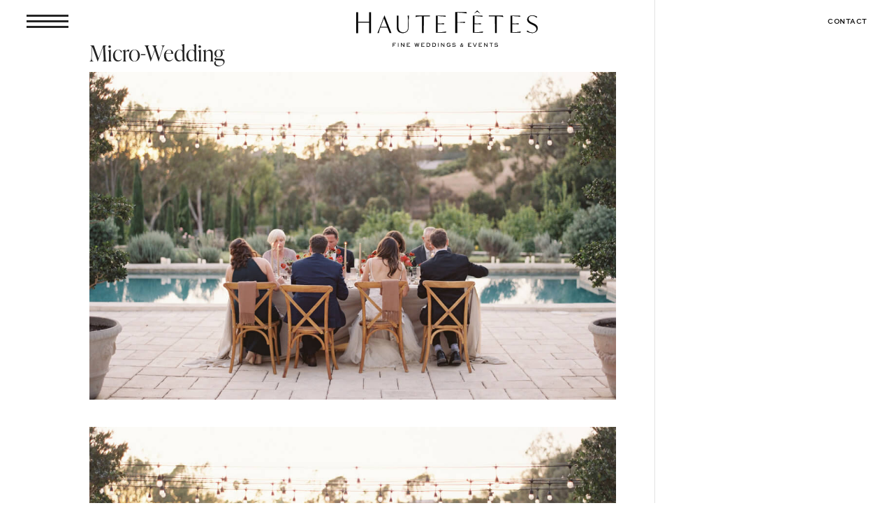

--- FILE ---
content_type: text/css
request_url: https://hautefetes.com/wp-content/themes/Artemis/style.css?ver=4.27.4
body_size: 3756
content:
/* 
 Theme Name:     HauteFetes
 Author:         Artemis Webdesign
 Author URI:     https://artemiswebsites.com
 Template:       Divi
 Version:        1.1.1
 Description:   A Child Theme 
*/ 


/* ----------- PUT YOUR CUSTOM CSS BELOW THIS LINE -- DO NOT EDIT ABOVE THIS LINE --------------------------- */ 
.heateorSssFacebookSvg:after {content: 'Facebook';font-size: 12px;
    text-align: right;
    font-weight: 600!important;
    font-family: sweet-sans-pro,sans-serif;
    letter-spacing: 0.05em;
    text-transform: uppercase!important;}
.heateorSssFacebookBackground {background-color:transparent;}
/*---Typography---*/
@font-face {
  font-family: 'Avenir';
  font-style: normal;font-display: swap;
  font-weight: 300;
  src: local(''),
       url('../Artemis/fonts/Avenir-Book.woff2') format('woff2'), 
       url('../Artemis/fonts/Avenir-Book.woff') format('woff'); }
@font-face {
    font-family: 'AvenirMedium';
    src:local(''),
		url('../Artemis/fonts/Avenir-Medium.woff2') format('woff2'),
        url('../Artemis/fonts/Avenir-Medium.woff') format('woff');
    font-weight: 700;
    font-style: normal;
    font-display: swap;}
@font-face {
    font-family: 'AvenirItalic';
    src:local(''),
		url('../Artemis/fonts/Avenir-BookOblique.woff2') format('woff2'),
        url('../Artemis/fonts/Avenir-BookOblique.woff') format('woff');
    font-weight: 300;
    font-style: italic;
    font-display: swap;}



h1, h2, h3 {font-family: ivypresto-display, serif;font-weight: 300;font-style: normal;}
body { font-family: 'Avenir',sans-serif;
  font-style: normal;
  font-weight: normal;}
strong {font-family: 'AvenirMedium';}


.big_title h3{font-weight:100!important}
.ctsm_btn {font-family: sweet-sans-pro, sans-serif;font-weight: 700;font-style: normal;}
.mfp-title {display:none}
/*---Menu---*/
.menu_link a:hover{font-style:italic}
.awd-header{background: transparent;
	-webkit-transition: background-color 2s ease-out;
	-moz-transition: background-color 2s ease-out;
	-o-transition: background-color 2s ease-out;
	transition: background-color 2s ease-out;}
.awd-trans {	background: rgba(255,255,255,.75)!important;
	-webkit-transition: background-color 2s ease-out;
	-moz-transition: background-color 2s ease-out;
	-o-transition: background-color 2s ease-out;
	transition: background-color 2s ease-out;
}
#fullscreen{
    display: flex!important;
    visibility: hidden;
    overflow-x: hidden;
    position: fixed!important;
    top: 0;
    right: 0!important;
    width: 100%;
  	height:100vh;
    opacity: 0;
    -webkit-transition: 1s ease-in-out,padding-top 0s;
    transition: 1s ease-in-out,padding-top 0s;
  z-index: 999999
}
   #fullscreen.fullscreen_menu_opened{
  visibility: visible;
    opacity: 1;
  }
  #fullscreen #fullscreen-menu ul {
    display:flex;
    flex-direction: column;
  }
  #fullscreen #fullscreen-menu ul li{
    margin-left:auto;
  	margin-right:auto;
  }
 #fullscreen .et_pb_menu .et_pb_menu__menu>nav>ul>li>ul {
    left: calc(50% - (240px / 2));
}
  #fullscreen-menu .et_pb_menu__menu>nav>ul>li>ul>li>ul {
    top: calc(100% - 1px);
    left: 25px;
}
  #fullscreen #fullscreen-menu.et_pb_menu .et_pb_menu__wrap{
    justify-content:center;
  }
  .menu_hamburger{
    cursor: pointer;
  }
  .closeit{
    cursor: pointer;
    max-width:50px;
  }
  @media only screen and (min-width: 981px) {
#main-header.et-fixed-header {
position: fixed;
    padding-top:30px;
}
}
    @media only screen and (max-width: 981px) {
.menu_hamburger{
    margin-left:auto;
  	margin-right:auto;
  }
 #fullscreen{
    width: 100vw;
    max-width: 100%;
      }
      #fullscreen .et_pb_menu__menu{
        display:flex;
      }
      #fullscreen .et_mobile_nav_menu{
        display:none;
      }
       #fullscreen .et_pb_menu ul {
    display:flex;
    flex-direction: column;
  }
  #fullscreen .et_pb_menu ul li{
    margin-left:auto;
  	margin-right:auto;
  }
 #fullscreen .et_pb_menu .et_pb_menu__menu>nav>ul>li>ul {
    left: calc(50% - (240px / 2));
}
  #fullscreen .et_pb_menu .et_pb_menu__wrap{
    justify-content:center;
  }
      #fullscreen .et_pb_fullwidth_menu--style-left_aligned .et_pb_menu__wrap, #fullscreen .et_pb_menu--style-left_aligned .et_pb_menu__wrap {
    justify-content: center;
} 
}
.et-fb-root-ancestor #fullscreen{
  right:unset;
  width: unset;
  max-width: unset;
  padding-top: unset !important;
  left:unset;
  webkit-transition: unset;
  -moz-transition: unset;    transition: unset;
  overflow: unset;
	position: unset;  	
  top:unset;
  visibility: unset;
  opacity: unset;
  }
  .line {
    display: block;
    position: absolute;
    height: 3px;
    width: 60px;
    background: #242424;
    opacity: 1;
    -webkit-transition: .1s ease-in-out;
    -moz-transition: .1s ease-in-out;
    -o-transition: .1s ease-in-out;
    transition: .1s ease-in-out;
}
  .line-2 {top: 8px;}
  .line-3 {top: 16px;}
  .crossline {display: block;
    position: absolute;
    height: 2px;
        background: #fff;
    opacity: 1;}
  .leftline{top: 10px;
    background: #fff;
    width: 70%; -webkit-transform: rotate(135deg);
    -moz-transform: rotate(135deg);
    -o-transform: rotate(135deg);
    transform: rotate(135deg);}
  .rightline {top: 10px;
    background: #fff;
    width: 70%;
    -webkit-transform: rotate(-135deg);
    -moz-transform: rotate(-135deg);
    -o-transform: rotate(-135deg);
    transform: rotate(-135deg);}
@media all and (max-width:980px) {.line {height: 2px;}}
/*---Homepage---*/
.hero_slides .et_pb_slide_image, .hero_slides .et_pb_slide:first-child .et_pb_slide_image img.active {
    -webkit-animation-duration: 0s !important;animation-name: none!important;
-webkit-animation-name: none!important;
-moz-animation-name: none!important;
-ms-animation-name: none!important;
-o-animation-name: none!important;
    animation-duration: 0s !important;
}
 @media (min-width: 981px) { .AD_blogH .et_pb_post {
    position: relative;
    overflow: hidden;
    display: flex;
    flex-direction: row;}
    .AD_blogH .et_pb_post .entry-featured-image-url img {
    position: absolute;height: 100%;
    width: 100%;top: 0;left: 0;right: 0;bottom: 0;
    object-fit: cover;}
  .AD_blogH .et_pb_post .entry-featured-image-url {
        width: 60%;
            padding-top: 45%;display: block;margin: 0 0 0 auto;
    order: 2;}
 .AD_blogH .ad-blog-text{width: 34%;min-width:390px;display: flex;
    flex-direction: column;
    justify-content: center;
    margin-right: 5%;
  order: 1;}}
 .AD_blogH .more-link:after { content: '';
    width: 55px;
    display: block;
    height: 2px;
    border-bottom: 1px solid;
    color: #242424;}
  @media all and (max-width:980px) {.AD_blogH .et_pb_post .entry-featured-image-url img {position: absolute;height: 100%;
    width: 100%;top: 0;left: 0;right: 0;bottom: 0;
    object-fit: cover;}.AD_blogH .et_pb_post .entry-featured-image-url {padding-top: 85%;display: block;}}
 
  @media all and (max-width:767px) {.hero_slides .et_pb_media_alignment_center .et_pb_slide_image {position:absolute;top:50%!important;padding-top: 0%!important;}}
 @media all and (max-width:980px) {.AD_blogF .et_pb_post .entry-featured-image-url img {position: absolute;height: 100%;
    width: 100%;top: 0;left: 0;right: 0;bottom: 0;
    object-fit: cover;}.AD_blogF .et_pb_post .entry-featured-image-url {padding-top: 135%;display: block;margin-bottom:0;}.AD_blogF .ad-blog-text {padding: 40px 30px 40px;background-color:#fff}}
  .AD_blogF .more-link:after {width: 55px; content: '';
    display: block;height: 2px;
    border-bottom: 1px solid;
    color: #242424;}
  @media (min-width: 981px) { .AD_blogF .et_pb_post {
    position: relative;
    overflow: hidden;
    display: flex;
    flex-direction: row;}
    .AD_blogF .et_pb_post .entry-featured-image-url img {
    position: absolute;height: 100%;max-height: 750px;
    width: 100%;top: 0;left: 0;right: 0;bottom: 0;
    object-fit: cover;}
  .AD_blogF .et_pb_post .entry-featured-image-url {margin: 0 -80px 0 0px;
        width: 50%;padding-top: 64%;display: block;order: 1;}
 .AD_blogF .ad-blog-text{width: 100%!important;z-index: 99;max-width:470px;max-height: 470px;    display: flex;
    flex-direction: column;
    justify-content: space-evenly;
    margin:11% 0 11% 0;background-color:#fff;padding: 60px 40px 30px 50px;
    order: 2;}}
  
.hero_slides .et_pb_slider .et_pb_slide_content {font-weight:100}
.hero_slides .et_pb_slide_0, .hero_slides .et_pb_slide_2 {background-position:center!important}


/*---About---*/
.da-overlay {background: rgba(0,0,0,.25);}
#et-boc .area-outer-wrap .da-close {right: 10px;top: 10px;font-size: 40px;
    font-weight: 500;width: 40px;color:#242424;opacity: 1;
    height: 40px;line-height: 40px;}
@media all and (min-width:981px) and (max-width:1200px) {.abt_rw .resp_title h3, .abt_rw .resp_title p {font-size:125px!important}}
@media all and (min-width:1900px) {.abt_rw .resp_title h3, .abt_rw .resp_title p {font-size:175px!important}.abt_rw .resp_title {bottom:-5vw!important;right:0!important}}
/*---Offerings---*/
@media all and (min-width:981px) and (max-width:1200px) {.tblt_rw .big_title h3, .tblt_rw .big_title {font-size:110px!important}}
@media all and (max-width:350px){.mob_ttl h3 {font-size:48px!important}}

/*---Blog Posts---*/
.wp-block-gallery {    padding: 23px 0 23px 0em!important;}
.blocks-gallery-grid {padding-left:0!important;padding-bottom:0!important}
.wp-block-image {margin: 23px auto 23px;}
.wp-block-gallery .blocks-gallery-item {
	margin: 0 8px 0em 0;}
.et_pb_post_content_0_tb_body h2 {
    margin-top: 20px;
    padding-bottom: 15px;
    font-size: 23px;}
.cat-item, .arch_tggl li {list-style: none;}
.soc_share .et_social_left .et_social_icon, .et_social_media_wrapper .et_social_twitter, .et_social_media_wrapper .et_social_facebook, .et_social_media_wrapper .et_social_gmail {
   display: none!important;}
.soc_share .et_social_networks li {min-height: 28px;}
@media all and (min-width:981px) and (max-width:1250px) {.single .soc_share {max-width:95px!important;padding-right:10px!important}}
.et_monarch .et_social_networks.et_social_circle .et_social_pinterest i {background-color: transparent;border: 1px solid #fff;}
  .et_monarch .et_social_networks li a {
    font-family: sweet-sans-pro,sans-serif;}
  .et_monarch .et_social_left .et_social_network_label div {font-size: 12px;text-align: right;
    font-weight: 600!important;font-family: sweet-sans-pro,sans-serif;
    letter-spacing: 0.05em;
      text-transform: uppercase!important;}
@media all and (min-width:981px) {.et_monarch .et_social_left {text-align: right;}}
  .et_monarch .et_social_left .et_social_network_label {padding:0!important;margin-left:0!important;}
@media all and (max-width:980px) {.et_monarch .et_social_networks.et_social_nospace li{display: inline-block;width: 33.3% !important;clear: none !important;text-align: center!important;}.et_monarch .et_social_left .et_social_network_label div{margin-right:0}}
/*---Archive Pages---*/
.portrait_blog .entry-featured-image-url {
  padding-top: 130%;
  display: block;
} .portrait_blog .entry-featured-image-url img {
  position: absolute;
  height: 100%;
  width: 100%;
  top: 0;
  left: 0;
  right: 0;
  bottom: 0;
  object-fit: cover;
}
.portrait_blog .et_pb_image_container {
	margin: 0px;
}
  .portrait_blog .et_pb_post {padding: 0px;min-height:655px;}
/*---Portfolio pages---*/
@media all and (min-width:981px) {.three_gallery .et_pb_grid_item {width: 31.33% !important;margin: 0 2.5% 2.5% 0!important;
  clear: none !important;} .gallery_row .et_pb_column .et_pb_grid_item.last_in_row {margin-right:0!important}
	.three_gallery .et_pb_gallery_image {
  padding-top: 133.33%;
  display: block;
}
.three_gallery .et_pb_gallery_item img {
  position: absolute;
  height: 100%;
  width: 100%;
  top: 0;
  left: 0;
  right: 0;
  bottom: 0;
  object-fit: cover;
}
}
@media all and (max-width: 599px) {.three_gallery .et_pb_grid_item {margin: 0 0 7.5% 0;width:100%}}
@media all and (min-width: 600px) and (max-width:980px) {.three_gallery .et_pb_grid_item {margin: 0 2.5% 2.5% 0!important;width: 48.25%;clear: none!important;}
 .gallery_row .et_pb_column .et_pb_grid_item.last_in_row {margin-right:0!important}}
.mfp-fade.mfp-bg.mfp-ready {opacity: .3!important;}
.mfp-figure:after {box-shadow:none!important}
.portfolio_title p {font-family: sweet-sans-pro,sans-serif;text-transform:uppercase;font-style: normal;}
.portfolio_title h3 {padding-bottom:10px!important}
/*---Blog Roll---*/

.alignleft {float: none;text-align: center;}
.pagination {font-family: sweet-sans-pro,sans-serif;}
.pagination .alignleft a {
	color: rgba(255,255,255,0);
	position: relative;
}
.pagination .alignleft a:before {
	content: "MORE POSTS";
	position: absolute;
	text-align: left;
	width: 200px;
	left: 0;
	color: #242424;
}
.pagination .alignleft a:after {content: "";
	position: absolute;
	text-align: left;
	width: 60px;
	border-bottom: 1px solid;
    left: 18px;
    bottom: -7px;
	color: #242424;}
@media all and (min-width: 981px) {.AD_blog .et_pb_post .entry-featured-image-url {padding-top: 52%;width: 50%;max-width: 400px;display: block;}
.AD_blog .et_pb_post .entry-featured-image-url img {position: absolute;height: 100%;width: 100%;top: 0;left: 0;right: 0;bottom: 0;object-fit: cover;}
.AD_blog .et_pb_post {margin-bottom: 130px;} 
.AD_blog .et_pb_post:nth-of-type(odd) .ad-blog-text {padding: 60px 30px 35px 0px;}
.AD_blog .et_pb_post:nth-of-type(odd) {position: relative;display: flex;flex-direction: row-reverse;
  justify-content: space-between;margin-right: -20px!important;margin-left:auto;}
.AD_blog .et_pb_post:nth-of-type(odd) .entry-featured-image-url {margin: 0;}
.AD_blog .et_pb_post:nth-of-type(even) .ad-blog-text {padding: 60px 30px 35px 0px;}
.AD_blog .et_pb_post:nth-of-type(even) {position: relative;display: flex;flex-direction: row;justify-content: space-between;margin-left:-20px;margin-right: 40px;padding-bottom: 40px;background-color: #f4f4f4;}
.AD_blog .et_pb_post:last-of-type {margin-bottom:80px!important}
.AD_blog .et_pb_post:nth-of-type(even) .entry-featured-image-url {margin-top: -7%;padding-top:53%!important;
	margin-left: -7%;}}

@media all and (min-width:981px) and (max-width:1100px) {.AD_blog .et_pb_post:nth-of-type(even) {margin-right:0px!important}}
.AD_blog .more-link:after {
    content: '';
    width: 55px;
    display: block;
        height: 2px;
       border-bottom: 1px solid;
	color: #242424;}
 .blog_search .et_pb_searchform:before,
.widget_search::before {
    content: '\55';
    position: absolute;
    font-family: 'ETModules';
    z-index: 1;
    right: 0;
    font-size: 14px;
    padding: 5px 20px;
}
/*---blogposts---*/
.cat-toggle .et_pb_toggle_title:before {    margin-top: -16px;
    font-size: 30px !important;right: -15px!important;
    content: "3" !important;
    -webkit-transition: 0.3s;
    transition: 0.3s;
}.cat-toggle .et_pb_toggle_open .et_pb_toggle_title:before {
        -ms-transform: rotate(180deg);margin-top: -13px;
    -webkit-transform: rotate(180deg);    transform: rotate(180deg);
}
  .cat-item:marker{display:none}
.blog_search input.et_pb_searchsubmit,
.widget_search input#searchsubmit {
    background: transparent;
    color: transparent;
    border: none;
    width: 55px;
    z-index: 2;
}.blog_search input.et_pb_s,
.widget_search input#s {
    padding-right: 55px !important;
}
.et_monarch .et_social_left .et_social_icon {
   display: none!important;}
  .et_monarch .et_social_networks li {min-height:30px}
  .et_monarch .et_social_networks li a {
    font-family: sweet-sans-pro,sans-serif;}
  .et_monarch .et_social_left .et_social_network_label div {font-size: 12px;text-align: right;
    font-weight: 600!important;
    letter-spacing: 0.05em;
      text-transform: uppercase!important;
}.et_monarch .et_social_left {
    text-align: right;
}
  .et_monarch .et_social_left .et_social_network_label {padding:0!important;margin-left:0!important;}

/*---stripe texts---*/
.stripe-left a {
	display: flex;
	width: 100%;
	justify-content: flex-start;
	align-items: center;
	text-align: center;
}
/*add and adjust the lines*/
.stripe-left a:before {
	content: '';
	border-top: 1px solid;
	margin: 0 20px -2px 0;
	width: 60px;
	color: #242424;
}


.stripe-both h3 {
	display: flex;	width: 100%;
	justify-content: center;
	align-items: center;
	text-align: center;
}

.stripe-both h3:before,
.stripe-both h3:after {	content: '';
	border-top: 1px solid;
	margin: 0 40px 0 0;	flex: 1 0 20px;
	color: #242424;
}

.stripe-both h3:after {	margin: 0 0 0 40px;}
.review_names {text-transform:uppercase;font-family: sweet-sans-pro,sans-serif;font-size:12px;font-style:normal;margin-top:30px;}
/*---Press page---*/
.press-blurb a {font-family: sweet-sans-pro,sans-serif;font-size:12px}
.press-blurb .et_pb_blurb_description {display: flex;
    flex-direction: column;
  justify-content: space-evenly;padding-left:15px;padding-right:15px}
  .press-blurb .et_pb_blurb_description img {max-width:150px;max-height:75px;align-self: center;}
/*---Misc---*/
@media only screen and (max-width: 980px){
.flip {
    display: -webkit-flex;
    -webkit-flex-direction: column-reverse;
    display: flex;
	flex-direction: column-reverse !important;}
}



.et_pb_scroll_top:before {
    content: url(https://hautefetes.com/wp-content/uploads/2021/05/up-arrow.svg);/*Your image URL*/
}
.et_pb_scroll_top.et-pb-icon {
    background: none;bottom:100px;
}
@media all and (min-width:600px) and (max-width:980px) {.et_pb_scroll_top.et-pb-icon{bottom:50px}}
@media all and (max-width:599px) {.et_pb_scroll_top.et-pb-icon{bottom:20px}}




